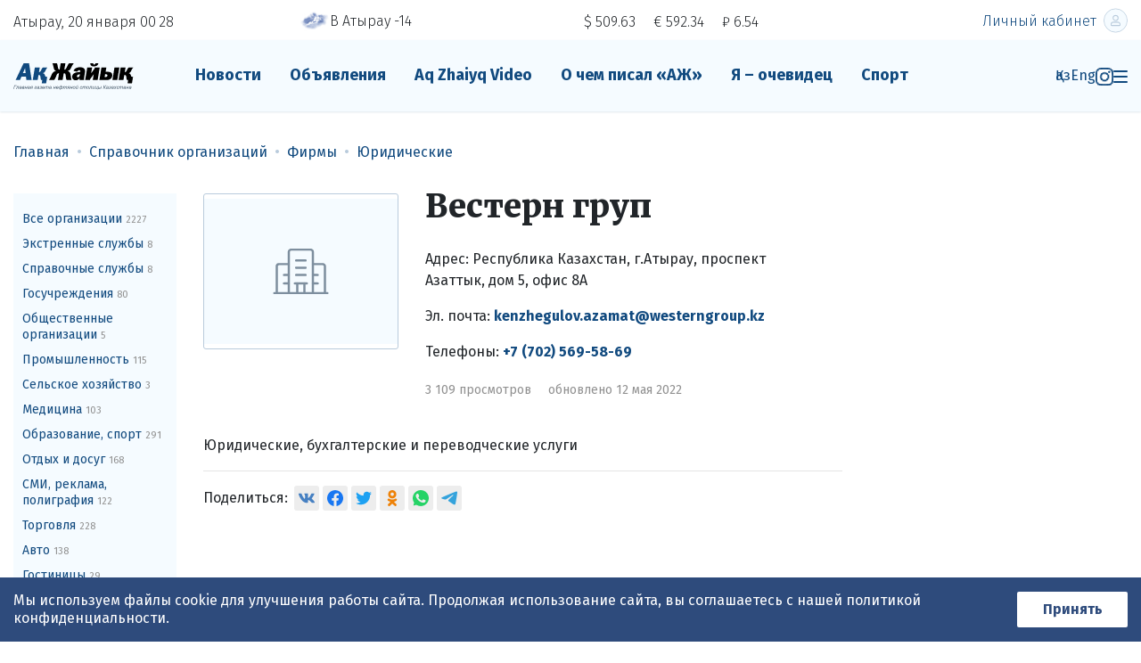

--- FILE ---
content_type: text/html; charset=utf-8;
request_url: https://azh.kz/enterprises/3/52/2503.html
body_size: 10115
content:
<!DOCTYPE html>
<html lang="ru" itemscope="itemscope" itemtype="http://schema.org/WebSite">
<head prefix="og: http://ogp.me/ns# fb: http://ogp.me/ns/fb# website: http://ogp.me/ns/website#">
    <meta charset="UTF-8">
    <meta http-equiv="X-UA-Compatible" content="IE=edge">
    <meta name="viewport" content="width=device-width, initial-scale=1">
    <meta name="robots" content="follow, index, max-snippet:-1, max-video-preview:-1, max-image-preview:large" />
    <meta name="theme-color" content="#F5FBFF"/>

    <link rel="icon" type="image/png" href="/favicon-96x96.png" sizes="96x96" />
    <link rel="icon" type="image/svg+xml" href="/favicon.svg" />
    <link rel="shortcut icon" href="/favicon.ico" />
    <link rel="apple-touch-icon" sizes="180x180" href="/apple-touch-icon.png" />
    <link rel="manifest" href="/site.webmanifest" />

    <title itemprop="name">Вестерн груп — справочник Атырау еженедельника &laquo;Ак жайык&raquo;</title>
    <meta property="og:title" content="Вестерн груп — справочник Атырау еженедельника &laquo;Ак жайык&raquo;">
<meta property="og:image" content="https://azh.kz/i/og-img.jpg">
<meta property="og:type" content="website">
<meta property="og:site_name" content="Ақ Жайық">




<meta name="description" content="">
<meta name="keywords" content="">

<meta itemprop="about" content="">
<meta name="google-site-verification" content="l1wSkPVjo45Cyee1hd8araTp4cDGwTtvNNOMxm3Munc">
<meta name="yandex-verification" content="cf7230ea21c76513">



<link rel="preconnect" href="https://fonts.googleapis.com">
<link rel="preconnect" href="https://fonts.gstatic.com" crossorigin>
<link rel="preconnect" href="https://favicon.yandex.net">
<link rel="preconnect" href="https://counter.yadro.ru">
<link rel="preconnect" href="https://k.cackle.me">
<link rel="preconnect" href="https://matchid.adfox.yandex.ru">
<link rel="preconnect" href="https://yandex.ru">
<link rel="dns-prefetch" href="https://yandex.ru">


<script async src="https://yandex.ru/ads/system/header-bidding.js" ></script>
<script>
    var adfoxBiddersMap = {"admixer": "1839388"};
    if (window.innerWidth < 720) {
        var adUnits = [
            {"code": "adfox_163653149683334518","codeType": "combo","sizes": [[320,50],[320,100]],"bids": [{"bidder": "admixer","params": {"placementId": "e9ec0272-173a-4323-b19a-a6bb029dc99e"}}]},
            {"code": "adfox_162252767185643042","codeType": "combo","sizes": [[300,250],[300,300]],"bids": [{"bidder": "admixer","params": {"placementId": "b563a704-35e0-4c36-a8d7-ecdd50e60208"}}]},
            {"code": "adfox_163772982230572393","codeType": "combo","sizes": [[300,250],[300,300]],"bids": [{"bidder": "admixer","params": {"placementId": "fd8541d2-2a3b-491e-ba33-4a4f9286656c"}}]}]
    }else{
        var adUnits=[
            {"code": "adfox_163653169071323329","codeType": "combo","sizes": [[240,400]],"bids": [{"bidder": "admixer","params": {"placementId": "bdb66cc7-b5fe-4a6a-96e2-918d8872f8b5"}}]},
            {"code": "adfox_16365319752487833","codeType": "combo","sizes": [[240,400]],"bids": [{"bidder": "admixer","params": {"placementId": "4a37ad67-a0c1-4f9e-9b7a-34256c42c4fd"}}]}]};
    var userTimeout = 1000;
    window.YaHeaderBiddingSettings = {biddersMap: adfoxBiddersMap,adUnits: adUnits,timeout: userTimeout};
</script>

<script src="https://yastatic.net/pcode/adfox/loader.js" crossorigin="anonymous"></script>

<script>window.yaContextCb = window.yaContextCb || []</script>


    <!-- Google tag (gtag.js) -->
    <!-- script async src="https://www.googletagmanager.com/gtag/js?id=G-J4WJWPX1DV"></script>
    <script> window.dataLayer = window.dataLayer || [];

        function gtag() {
            dataLayer.push(arguments);
        }

        gtag('js', new Date());
        gtag('config', 'G-J4WJWPX1DV');
    </script -->



<link rel="stylesheet" href="https://fonts.googleapis.com/css?family=Fira+Sans:300,400,400i,700,700i|Merriweather:400,400i,700,700i,900,900i&display=swap&subset=cyrillic-ext" media="print" onload="this.media='all'">

<noscript>
  <link rel="stylesheet" href="https://fonts.googleapis.com/css?family=Fira+Sans:300,400,400i,700,700i|Merriweather:400,400i,700,700i,900,900i&display=swap&subset=cyrillic-ext">
</noscript>



<!-- script async src="https://pagead2.googlesyndication.com/pagead/js/adsbygoogle.js?client=ca-pub-8273105971376106"
        crossorigin="anonymous"></script -->

    <link href="/build-2020/common.css?1753818705" rel="stylesheet">

<script>
requestIdleCallback(() => {
  var s = document.createElement('script');
  s.src = 'https://cdn.gravitec.net/storage/dc7cedb772ade7e4d85e61c8b4b5868d/client.js';
  document.body.appendChild(s);
});
</script>
    <!-- script src="https://cdn.gravitec.net/storage/dc7cedb772ade7e4d85e61c8b4b5868d/client.js" async></script -->

</head>
<body>

    <div class="d-block d-lg-none mt-2" style="height:50px;">
        <!--[Azh.kz] [Mobile] | Над шапкой-->
<div id="adfox_163653156402152272"></div>
<script>
    window.yaContextCb.push(()=>{
        Ya.adfoxCode.createAdaptive({
            ownerId: 396250,
            containerId: 'adfox_163653156402152272',
            params: {
                pp: 'cahm',
                ps: 'fnha',
                p2: 'hnqs'
            }
        }, ['phone'], {
            tabletWidth: 830,
            phoneWidth: 480,
            isAutoReloads: false
        })
    })
</script>    </div>

<div class="container-fluid my-3 mt-lg-2 mb-lg-1 d-none d-lg-block">
</div>
<div class="container-fluid my-3 mt-lg-2 mb-lg-1 d-none d-lg-block">


  <div class="row header-tools">
    <div class="col-8 col-lg-3 align-self-center order-0">
				Атырау, 20 января <span id="time">00:28</span>
      <script type="text/javascript">
          // $(function () {
              var hours = '00';
              var minutes = false;
              var counter = 0;

              // var time = $('#time, #nowTime');
              var time = document.querySelector('#time, #nowTime');
              window.setInterval(function () {
                      var date = new Date();
                      var mins = date.getMinutes();
                      mins = ('' + mins).length < 2 ? '0' + mins : '' + mins;

                      if (minutes == '59' && mins == '00') {
                          hours = ((1 * hours + 1) % 24);
                          if (hours < 10) {
                              hours = '0' + hours;
                          }
                          minutes = mins;
                      }

                      if (counter === 1) {
                          time.innerHTML = (hours + '<span>:</span>' + mins);
                          counter = 0;
                      } else {
                          time.innerHTML = (hours + '<span class="invisible">:</span>' + (('' + mins).length < 2 ? '0' + mins : mins));
                          counter = 1;
                      }
                  },
                  1000);
          // })
      </script>
    </div>
    <div class="col-5 col-lg-3 align-self-center text-right text-lg-left order-3 order-lg-1 header-mobile-row">
        <div class="weather">
        <img src="/build-2020/i/weather/day-dull.png"
         alt=" будет пасмурно" class="d-none d-lg-inline-block" style="height: 25px; width: 35px; margin-top: -2px;">В Атырау    -14    </div>
    </div>
    <div class="col-7 col-lg-3 align-self-center pr-0 order-2 order-lg-2 header-mobile-row">
      <div class="header-currency">$ 509.63</div><div class="header-currency">€ 592.34</div><div class="header-currency">₽ 6.54</div>    </div>
    <div class="col-4 col-lg-3 align-self-center order-1 order-lg-3 text-right">
		<a area-label="Profile" href="/my"><span class="d-none d-md-inline">Личный&nbsp;кабинет</span><svg class="header-avatar" width="36" height="36" viewBox="0 0 36 36" fill="none" xmlns="http://www.w3.org/2000/svg">
<circle cx="18" cy="18" r="17.5" fill="#F5FBFF" stroke="#B9CBDC"/>
<path d="M18.0002 18C15.9443 18 14.2643 16.3208 14.2643 14.2642C14.2643 12.2075 15.9443 10.5 18.0002 10.5C20.056 10.5 21.736 12.1792 21.736 14.2358C21.736 16.2925 20.056 18 18.0002 18ZM23.8335 25.5H12.1668C11.7085 25.5 11.3335 25.125 11.3335 24.6667V23.8333C11.3335 22 12.8335 20.5 14.6668 20.5H21.3335C23.1668 20.5 24.6668 22 24.6668 23.8333V24.6667C24.6668 25.125 24.2918 25.5 23.8335 25.5Z" stroke="#B9CBDC" stroke-width="1.4" stroke-linecap="round" stroke-linejoin="round"/>
</svg></a>    </div>
  </div>
</div>

<div class="header-menu">
    <div class="container-fluid position-relative">
        <nav class="row flex-nowrap justify-content-between align-items-baseline">
            <div class="header-menu__logo-col">
                                                    <a href="/ru"
                       title="На главную">
                        <img src="/build-2020/i/logo.svg?1" width="135" height="30" alt="Ак Жайык — еженедельник Атырау">                    </a>
                            </div>
            <div class="header-menu__menu-col d-none d-lg-block">
                <div class="main-nav-wrap">
                    <ul class="nav main-nav">
    <li class="nav-item">
                            <a class="nav-link main-nav__link" href="/ru/news">Новости</a>
            </li>
    <li class="nav-item">
        <a class="nav-link main-nav__link"
           href="/a/search">Объявления</a>
    </li>
    <li class="nav-item">
                            <a class="nav-link main-nav__link" href="/ru/news/svetskaya-hronika">Aq Zhaiyq Video</a>
            </li>

            <li class="nav-item">
                                        <a class="nav-link main-nav__link" href="/ru/news/o-chem-pisal-azh">О чем писал «АЖ»</a>
                    </li>
    
    <li class="nav-item">
        <a class="nav-link main-nav__link" href="/eyewitness">Я – очевидец</a>
    </li>

            <li class="nav-item">
                                        <a class="nav-link main-nav__link" style="display: inline-block; padding-right: .5rem;" href="/ru/news/sport">Спорт</a>
                    </li>
    </ul>
                </div>
            </div>
            <div class="header-menu__burger-col">
                
<a href="/kz">Қаз</a>
<a href="/en">Eng</a>
                <a target="_blank" class="header-inst-icon"  href="https://www.instagram.com/azh.news">
                    <img src="/build-2020/i/inst-icon.png" width="20" height="20">
                </a>
                <a aria-label="Menu" href="#"
                   onclick="$('.burger-menu').toggleClass('burger-menu_open'); return false;">
                    <img src="/build-2020/i/burger.svg" width="16" height="14" alt="">
                </a>
            </div>
        </nav>
		    <div class="burger-menu">
    <a href="#" aria-label="menu" class="burger-menu__close"
       onclick="$('.burger-menu').removeClass('burger-menu_open'); return false;"></a>

    <div class="row">
      <div class="col-12 col-md-6">
		              <a href="/my" class="burger-menu__login-btn">
				<svg width="20" height="20" viewBox="0 0 20 20" fill="none" xmlns="http://www.w3.org/2000/svg">
  <path d="M15.3033 4.6967C18.2322 7.62563 18.2322 12.3744 15.3033 15.3033C12.3744 18.2322 7.62562 18.2322 4.6967 15.3033C1.76777 12.3743 1.76777 7.62562 4.6967 4.6967C7.62563 1.76777 12.3744 1.76777 15.3033 4.6967" stroke="white" stroke-width="1.6" stroke-linecap="round" stroke-linejoin="round"/>
  <path d="M14.4224 16.0475C14.1024 14.5142 12.2541 13.3334 9.99989 13.3334C7.74573 13.3334 5.89739 14.5142 5.57739 16.0475" stroke="white" stroke-width="1.6" stroke-linecap="round" stroke-linejoin="round"/>
  <path d="M11.7678 6.56561C12.7441 7.54191 12.7441 9.12483 11.7678 10.1011C10.7915 11.0774 9.20854 11.0774 8.23223 10.1011C7.25592 9.12483 7.25592 7.54191 8.23223 6.56561C9.20854 5.5893 10.7915 5.5893 11.7678 6.56561Z" stroke="white" stroke-width="1.6" stroke-linecap="round" stroke-linejoin="round"/>
</svg>				Личный кабинет            </a>
		        </div>
      <div class="col-12 col-md-6">
        <a href="/a/new" class="burger-menu__new-ad">
          <svg width="20" height="20" viewBox="0 0 20 20" fill="none" xmlns="http://www.w3.org/2000/svg">
  <path d="M14.8908 5.10916C17.5919 7.81029 17.5919 12.1897 14.8908 14.8908C12.1896 17.5919 7.81023 17.5919 5.1091 14.8908C2.40797 12.1897 2.40797 7.81029 5.1091 5.10916C7.81023 2.40803 12.1896 2.40803 14.8908 5.10916Z" stroke="white" stroke-width="1.6" stroke-linecap="round" stroke-linejoin="round"/>
  <path d="M9.99976 7.69769V12.3022" stroke="white" stroke-width="1.6" stroke-linecap="round" stroke-linejoin="round"/>
  <path d="M12.302 9.99994H7.69751" stroke="white" stroke-width="1.6" stroke-linecap="round" stroke-linejoin="round"/>
</svg>          Подать объявление        </a>
      </div>
    </div>

    <hr class="d-none d-md-block"/>

    <nav class="row mt-5 mt-md-0">
      <div class="col-12 col-md-6">
        <h3 class="mt-2">
            <a href="/ru/news">Новости</a>
        </h3>
        <ul class="list-unstyled burger-menu__list">

                                            <li>
                    <a href="/ru/news/o-chem-pisal-azh">О чем писал «АЖ»</a>
                </li>
            
          <li>
            <a href="/ru/news/svetskaya-hronika">
				      Aq Zhaiyq Video            </a>
          </li>
          <li>
            <a href="/eyewitness">Я — очевидец</a>
          </li>
          <li>
            <a href="/ru/news/sport">Спорт</a>
          </li>
        </ul>
      </div>
      <div class="col-12 col-md-6">
        <h3 class="mt-2">
          <a href="/a/search">Все объявления</a>
        </h3>
        <ul class="list-unstyled burger-menu__list pl-3">
            <li>
                <a href="/a/search/cat/1">Недвижимость</a>
            </li>
            <li>
                <a href="/a/search/cat/2">Авторынок</a>
            </li>
            <li>
                <a href="/a/search/cat/42">Услуги</a>
            </li>
            <li>
                <a href="/a/search/cat/62">Разное</a>
            </li>
        </ul>

        <ul class="list-unstyled burger-menu__list mt-n3">
            <li>
                <a href="/enterprises">Справочник Атырау</a>
            </li>
        </ul>
      </div>
    </nav>
</div>
    </div>
</div>
<div class="mobile-menu-nav">
    <ul class="nav nav-main mobile-nav">
        <li class="nav-item">
            <a href="/ru/news" class="main-nav__link">Новости</a>
        </li>
        <li class="nav-item">
             <a href="/a/search" class="main-nav__link">Объявления</a>
        </li>
        <li class="nav-item sport-item">
            <a href="/ru/news/sport" class="main-nav__link">Спорт</a>
        </li>
        <li>
          <a href="https://www.instagram.com/azh.news" target="_blank">
            <img class="inst-logo" alt="Azh.kz Instagram" src="/build-2020/i/inst-icon.png">
          </a>
      </li>
    </ul>
</div>


<div class="container-fluid">
    <nav class="mt-4" aria-label="breadcrumb">
    <ol class="breadcrumb" itemtype="http://schema.org/BreadcrumbList" itemscope="">
                            <li class="breadcrumb-item"
                itemtype="http://schema.org/ListItem"
                itemscope=""
                itemprop="itemListElement">
                <a href="/ru"
                   itemprop="item">
                    <span itemprop="name">Главная</span>
                </a>
                <meta content="1" itemprop="position">
            </li>
                                <li class="breadcrumb-item"
                itemtype="http://schema.org/ListItem"
                itemscope=""
                itemprop="itemListElement">
                <a href="/enterprises"
                   itemprop="item">
                    <span itemprop="name">Справочник организаций</span>
                </a>
                <meta content="2" itemprop="position">
            </li>
                                <li class="breadcrumb-item"
                itemtype="http://schema.org/ListItem"
                itemscope=""
                itemprop="itemListElement">
                <a href="/enterprises/3"
                   itemprop="item">
                    <span itemprop="name">Фирмы</span>
                </a>
                <meta content="3" itemprop="position">
            </li>
                                <li class="breadcrumb-item"
                itemtype="http://schema.org/ListItem"
                itemscope=""
                itemprop="itemListElement">
                <a href="/enterprises/3/52"
                   itemprop="item">
                    <span itemprop="name">Юридические </span>
                </a>
                <meta content="4" itemprop="position">
            </li>
                        </ol>
</nav>
    <div class="row mt-4 mb-3 mb-lg-5">
        <div class="col-md-3 col-lg-2 d-none d-md-inline-block">
            <nav class="nav-tree">
    <div class="nav-tree__wrapper"><a href="/enterprises" class="nav-tree__item">Все организации <span class="nav-tree__item-count">2227</span></a><a href="/enterprises/25" class="nav-tree__item">Экстренные службы <span class="nav-tree__item-count">8</span></a><a href="/enterprises/helpers" class="nav-tree__item">Справочные службы <span class="nav-tree__item-count">8</span></a><a href="/enterprises/1" class="nav-tree__item">Госучреждения <span class="nav-tree__item-count">80</span></a><a href="/enterprises/61" class="nav-tree__item">Общественные организации <span class="nav-tree__item-count">5</span></a><a href="/enterprises/6" class="nav-tree__item">Промышленность <span class="nav-tree__item-count">115</span></a><a href="/enterprises/65" class="nav-tree__item">Сельское хозяйство <span class="nav-tree__item-count">3</span></a><a href="/enterprises/2" class="nav-tree__item">Медицина <span class="nav-tree__item-count">103</span></a><a href="/enterprises/4" class="nav-tree__item">Образование, спорт <span class="nav-tree__item-count">291</span></a><a href="/enterprises/5" class="nav-tree__item">Отдых и досуг <span class="nav-tree__item-count">168</span></a><a href="/enterprises/7" class="nav-tree__item">СМИ, реклама, полиграфия <span class="nav-tree__item-count">122</span></a><a href="/enterprises/8" class="nav-tree__item">Торговля <span class="nav-tree__item-count">228</span></a><a href="/enterprises/9" class="nav-tree__item">Авто <span class="nav-tree__item-count">138</span></a><a href="/enterprises/48" class="nav-tree__item">Гостиницы <span class="nav-tree__item-count">29</span></a><a href="/enterprises/49" class="nav-tree__item">Службы такси <span class="nav-tree__item-count">48</span></a><a href="/enterprises/75" class="nav-tree__item">Авиа-, ж/д кассы <span class="nav-tree__item-count">9</span></a><a href="/enterprises/10" class="nav-tree__item">Финансы <span class="nav-tree__item-count">50</span></a><a href="/enterprises/3" class="nav-tree__item">Фирмы <span class="nav-tree__item-count">667</span></a><div class="nav-tree__wrapper"><a href="/enterprises/3/59" class="nav-tree__item">Охранные <span class="nav-tree__item-count">47</span></a><a href="/enterprises/3/50" class="nav-tree__item">Транспортные <span class="nav-tree__item-count">60</span></a><a href="/enterprises/3/51" class="nav-tree__item">Финансовые <span class="nav-tree__item-count">32</span></a><a href="/enterprises/3/52" class="nav-tree__item nav-tree__item_active-as-link">Юридические <span class="nav-tree__item-count">47</span></a><a href="/enterprises/3/53" class="nav-tree__item">Агентства недвижимости <span class="nav-tree__item-count">41</span></a><a href="/enterprises/3/66" class="nav-tree__item">Кадровые агентства <span class="nav-tree__item-count">12</span></a><a href="/enterprises/3/62" class="nav-tree__item">Химчистки, прачечные <span class="nav-tree__item-count">15</span></a><a href="/enterprises/3/54" class="nav-tree__item">Бытовые <span class="nav-tree__item-count">17</span></a><a href="/enterprises/3/55" class="nav-tree__item">Строительные <span class="nav-tree__item-count">213</span></a><a href="/enterprises/3/64" class="nav-tree__item">Благоустройство <span class="nav-tree__item-count">6</span></a><a href="/enterprises/3/56" class="nav-tree__item">Мастерские <span class="nav-tree__item-count">10</span></a><a href="/enterprises/3/57" class="nav-tree__item">Компьютерные <span class="nav-tree__item-count">104</span></a><a href="/enterprises/3/58" class="nav-tree__item">Кулинарные <span class="nav-tree__item-count">7</span></a><a href="/enterprises/3/60" class="nav-tree__item">Переводческие <span class="nav-tree__item-count">42</span></a></div><a href="/enterprises/others" class="nav-tree__item">Другие <span class="nav-tree__item-count">152</span></a><a href="/enterprises/67" class="nav-tree__item">Районы <span class="nav-tree__item-count">3</span></a></div></nav>
        </div>
        <div class="col-md-9 col-lg-7">
            <article class="organization">
                <div class="row">
                    <div class="col-lg-4">
                        <div class="organization__picture-wrapper">
                                                            <div class="organization__no-picture-size-wrapper">
                                    <div class="organization__no-picture-wrapper">
                                        <div class="organization__no-picture-blk">
                                            <svg fill="none" viewBox="0 0 80 80" xmlns="http://www.w3.org/2000/svg">
                                                <path d="m56.667 70v-56.667c0-1.84-1.4933-3.3333-3.3333-3.3333h-26.667c-1.84 0-3.3333 1.4933-3.3333 3.3333v56.667"
                                                      stroke="#7D8E9E" stroke-linecap="round" stroke-linejoin="round"
                                                      stroke-width="3"/>
                                                <path d="m23.334 30h-13.333c-1.84 0-3.3333 1.4933-3.3333 3.3333v36.667"
                                                      stroke="#7D8E9E" stroke-linecap="round" stroke-linejoin="round"
                                                      stroke-width="3"/>
                                                <path d="m73.334 70v-36.667c0-1.84-1.4934-3.3333-3.3334-3.3333h-13.333"
                                                      stroke="#7D8E9E" stroke-linecap="round" stroke-linejoin="round"
                                                      stroke-width="3"/>
                                                <path d="m31.667 56.667h16.667" stroke="#7D8E9E" stroke-linecap="round"
                                                      stroke-linejoin="round" stroke-width="3"/>
                                                <path d="M45.001 56.6666V70" stroke="#7D8E9E" stroke-linecap="round"
                                                      stroke-linejoin="round" stroke-width="3"/>
                                                <path d="m35.001 70v-13.333" stroke="#7D8E9E" stroke-linecap="round"
                                                      stroke-linejoin="round" stroke-width="3"/>
                                                <path d="m33.334 35h13.333" stroke="#7D8E9E" stroke-linecap="round"
                                                      stroke-linejoin="round" stroke-width="3"/>
                                                <path d="m33.334 45h13.333" stroke="#7D8E9E" stroke-linecap="round"
                                                      stroke-linejoin="round" stroke-width="3"/>
                                                <path d="m33.334 25h13.333" stroke="#7D8E9E" stroke-linecap="round"
                                                      stroke-linejoin="round" stroke-width="3"/>
                                                <path d="m16.667 45h6.6667" stroke="#7D8E9E" stroke-linecap="round"
                                                      stroke-linejoin="round" stroke-width="3"/>
                                                <path d="m16.667 56.667h6.6667" stroke="#7D8E9E" stroke-linecap="round"
                                                      stroke-linejoin="round" stroke-width="3"/>
                                                <path d="m56.667 45h6.6667" stroke="#7D8E9E" stroke-linecap="round"
                                                      stroke-linejoin="round" stroke-width="3"/>
                                                <path d="m56.667 56.667h6.6667" stroke="#7D8E9E" stroke-linecap="round"
                                                      stroke-linejoin="round" stroke-width="3"/>
                                                <path d="m76.667 70h-73.333" stroke="#7D8E9E" stroke-linecap="round"
                                                      stroke-linejoin="round" stroke-width="3"/>
                                            </svg>
                                        </div>
                                    </div>
                                </div>
                                                    </div>
                    </div>
                    <div class="col-lg-7">
                        <div class="organization__primary-data">
                            <h1 class="organization__title">
                                Вестерн груп                            </h1>

                                                            <p class="organization__address">
                                    <span class="organization__address-title">Адрес:</span>
                                    <span class="organization__address-value">Республика Казахстан, г.Атырау, проспект Азаттык, дом 5, офис 8А</span>
                                </p>
                            
                                                            <p class="organization__email">
                                    <span class="organization__email-title">Эл. почта:</span>
                                    <a href="mailto:kenzhegulov.azamat@westerngroup.kz"
                                       class="organization__email-value"
                                       target="_blank">kenzhegulov.azamat@westerngroup.kz</a>
                                </p>
                            
                            
                                                                                            <p class="organization__phones">
                                    <span class="organization__phones-title">Телефоны:</span>
                                    <span class="organization__phones-value"><a href="tel:87025695869">+7 (702) 569-58-69</a></span>
                                </p>
                            
                            <div class="organization__meta">
                                <span class="organization__views">3 109 просмотров</span>
                                
                                <span class="organization__updated-date">
                             обновлено 12 мая 2022                        </span>
                            </div>
                        </div>
                    </div>
                </div>
                                                <div class="organization__text user-content">
                    <div>
	Юридические, бухгалтерские и переводческие услуги</div>
                </div>
            </article>
            <div class="mt-3">
                <hr class="mb-3">
                <div class="share">
                    <div class="share__title">Поделиться:</div>
                    <div class="share__content likely likely-md">
    <div class="vkontakte"></div>
    <div class="facebook"></div>
    <div class="twitter"></div>
    <div class="odnoklassniki"></div>
    <div class="whatsapp"></div>
    <div class="telegram"></div>
</div>                </div>
            </div>
        </div>
        <div class="col-md-12 col-lg-3 mt-5 mt-lg-0">
            <!--[Azh.kz] [Desktop] | Главная | 240x400 | RightSidebar 1-->
<div id="adfox_163653169071323329"></div>
<script>
    window.yaContextCb.push(()=>{
        Ya.adfoxCode.createAdaptive({
            ownerId: 264109,
            containerId: 'adfox_163653169071323329',
            params: {
                pp: 'g',
                ps: 'degw',
                p2: 'ghna'
            }
        }, ['desktop', 'tablet'], {
            tabletWidth: 830,
            phoneWidth: 480,
            isAutoReloads: false
        })
    })
</script>        </div>
    </div>
</div>
<footer>
    <div class="container-fluid">
        <div class="row">
            <div class="col-12 col-lg-3 mb-4 mb-lg-0">
                ©&nbsp;Интернет-издание «Ак Жайык».<br>
                Основано в Атырау в марте 1991 года.<br>
                Основатель <strong>Абдильда Мукашев</strong>.                <p class="mt-3">
                    Использование материалов сайта "Ак Жайык" в любых целях без письменного согласования и разрешения запрещено, за исключением случаев, прямо предусмотренных Законом Республики Казахстан «Об авторском праве и смежных правах» от 10.06.1996 года № 6-1.                </p>
            </div>
            <div class="col-12 col-lg-3 mb-4 mb-lg-0">
                                <ul class="list-unstyled">
                    <li class="mb-1">
                        <a href="/content/money">Рекламодателям</a>
                    </li>
                    <li class="mb-1">
                        <a href="/content/contacts">Адреса и&nbsp;телефоны</a>
                    </li>
                    <li class="mb-1">
                        <a href="/content/oferta">Пользовательское соглашение</a>
                    </li>
                    <li>
                        <a href="/content/politics">Политика конфиденциальности</a>
                    </li>
                </ul>

                
                                    <a href="/kz" class="mr-2"><i class="flag flag-KZ mr-1"></i>Қазақша</a>
                
                                    <a href="/en"><i class="flag flag-GB mr-1"></i>English</a>
                            </div>
            <div class="col-12 col-lg-3 mb-4 mb-lg-0">
                <div class="mb-3">
    <!-- Yandex.Metrika counter -->
    <script type="text/javascript">
        (function (m, e, t, r, i, k, a) {
            m[i] = m[i] || function () {
                (m[i].a = m[i].a || []).push(arguments)
            };
            m[i].l = 1 * new Date();
            k = e.createElement(t), a = e.getElementsByTagName(t)[0], k.async = 1, k.src = r, a.parentNode.insertBefore(k, a)
        })
        (window, document, "script", "https://mc.yandex.ru/metrika/tag.js", "ym");

        ym(56384818, "init", {
            clickmap: true,
            trackLinks: true,
            accurateTrackBounce: true,
            webvisor: true,
            ecommerce: "dataLayer"
        });
    </script>
    <noscript>
        <div><img src="https://mc.yandex.ru/watch/56384818" style="position:absolute; left:-9999px;" alt=""/></div>
    </noscript>
    <!-- /Yandex.Metrika counter -->

    <!-- ZERO.kz -->
    <span id="_zero_70976">
<noscript>
<a href="http://zero.kz/?s=70976" target="_blank">
<img src="http://c.zero.kz/z.png?u=70976" width="88" height="31" alt="ZERO.kz"/>
</a>
</noscript>
</span>


    <script type="text/javascript">
        var _zero_kz_ = _zero_kz_ || [];
        _zero_kz_.push(["id", 70976]);
        _zero_kz_.push(["type", 1]);

        (function () {
            var a = document.getElementsByTagName("script")[0],
                s = document.createElement("script");
            s.type = "text/javascript";
            s.async = true;
            s.src = (document.location.protocol == "https:" ? "https:" : "http:") + "//c.zero.kz/z.js";
            a.parentNode.insertBefore(s, a);
        })();
    </script>
    <!-- End ZERO.kz -->

    <!--LiveInternet counter-->
    <script type="text/javascript">
        document.write("<a aria-label='LI' href='//www.liveinternet.ru/click' " +
            "target=_blank><img src='//counter.yadro.ru/hit?t11.6;r" +
            escape(document.referrer) + ((typeof (screen) == "undefined") ? "" :
                ";s" + screen.width + "*" + screen.height + "*" + (screen.colorDepth ?
                screen.colorDepth : screen.pixelDepth)) + ";u" + escape(document.URL) +
            ";h" + escape(document.title.substring(0, 150)) + ";" + Math.random() +
            "' alt='' title='LiveInternet: показано число просмотров за 24" +
            " часа, посетителей за 24 часа и за сегодня' " +
            "border='0' width='88' height='31'><\/a>")
    </script><!--/LiveInternet-->

</div>
                <p>
                    Прогноз погоды по&nbsp;данным <a href="http://gismeteo.kz" style="color:#062440;text-decoration: underline;" target="_blank">gismeteo.kz</a>                </p>
                                <p>
                    Принимаем карты<br>
                    <img src="/build-2020/i/visa-mc.png" width="140" height="42" alt="Оплата" class="footer__pay-card">
                </p>
            </div>
            <div class="col-12 col-lg-3">
                          </div>
        </div>
    </div>
            <div class="d-block d-lg-none">
            <div style='width: 100%; position: fixed; bottom: 0; left: 0; display: flex; justify-content: center; z-index: 999999;' id='closing'>
    <div style='box-shadow: rgba(17, 58, 102, 0.45) 0px 4px 6px 3px; position: relative;'>
        <!--[Azh.kz] [Mobile] | Bannerline-->
        <div id="adfox_163653149683334518"></div>
        <script>
            window.yaContextCb.push(()=>{
                Ya.adfoxCode.createAdaptive({
                    ownerId: 396250,
                    containerId: 'adfox_163653149683334518',
                    params: {
                        pp: 'cahp',
                        ps: 'fnha',
                        p2: 'hnqs'
                    }
                }, ['phone'], {
                    tabletWidth: 830,
                    phoneWidth: 480,
                    isAutoReloads: false
                })
            })
        </script>
        <span id='close' style='background: #fff; width: 21px; line-height: 21px; border-radius: 5px; border: 1px solid grey; color: #000; display: inline-block; text-align: center; position: absolute; top: -10px; right: -5px; z-index: 999999;'>×</span>
    </div>
</div>
<script>
    const websitebody = document.querySelector('body');
    websitebody.addEventListener('click', event => {
        if (event.target.id === 'close') {
            setTimeout(document.getElementById('closing').style.display = 'none', 500);
        }
    })
</script>        </div>
    </footer>
<div class="cookie-policy">
    <div class="cookie-policy__wrapper ">
        <div class="cookie-policy__text">
            Мы используем файлы cookie для улучшения работы сайта. Продолжая использование сайта, вы соглашаетесь с нашей <a href="https://azh.kz/content/politics" style="color: white">политикой конфиденциальности</a>.        </div>
        <div class="cookie-policy__button-wrapper">
            <button type="button" class="cookie-policy__button">Принять</button>
        </div>
    </div>
</div>
<script>
    document.addEventListener('DOMContentLoaded', function () {
        if (localStorage.getItem('cookie-policy')) {
            return;
        }

        const block = document.querySelector('.cookie-policy');
        const button = document.querySelector('.cookie-policy__button');
        if (!block || !button) {
            return;
        }

        block.style.display = 'block';

        button.addEventListener('click', function (event) {
            event.preventDefault();
            localStorage.setItem('cookie-policy', 'true');
            block.style.display = 'none';
        });
    });
</script>
<script type="text/javascript" src="/build-2020/common.js?1752002628"></script>
<script type="text/javascript">
    cackle_widget = window.cackle_widget || [];
    cackle_widget.push({
        widget: 'CommentCount',
        id: 72782,
        no: ' ',
        one: '1 комментарий',
        lang: 'ru'
    });
    
    (function () {
        var mc = document.createElement('script');
        mc.type = 'text/javascript';
        mc.async = true;
        mc.src = ('https:' == document.location.protocol ? 'https' : 'http') + '://cackle.me/widget.js';
        var s = document.getElementsByTagName('script')[0];
        s.parentNode.insertBefore(mc, s.nextSibling);

    })();

    setTimeout(function() {
        $('.mc-attach-cnt,.mc-comment-vote').remove();

    }, 1000);

	
</script>
<script type="application/ld+json">
    {
        "@context": "http://schema.org",
        "@id": "https://azh.kz#organization",
        "@type": "Organization",
        "name": "Ақ Жайық",
        "url": "https://azh.kz/",
        "logo": "https://azh.kz/i/og-img.jpg",
        "contactPoint": [
            {
                "@type": "ContactPoint",
                "telephone": "+7-7122-272-573",
                "email": "support@azh.kz",
                "contactType": "technical support",
                "areaServed": [
                    "KZ"
                ]
            },
            {
                "@type": "ContactPoint",
                "telephone": "+7-701-777-8331",
                "contactType": "sales",
                "areaServed": [
                    "KZ"
                ]
            }
        ],
        "sameAs": [
            "https://www.facebook.com/profile.php?id=100011210858808",
            "https://vk.com/ak_zhayik",
            "https://www.instagram.com/azh.news/",
            "https://ok.ru/profile/538003538037",
            "https://twitter.com/AkZhaiyk",
            "https://my.mail.ru/mail/ak-zhaiyk/"
        ]
    }
</script>
<script>
window.addEventListener('load', function () {
  const iframe = document.querySelector('iframe[id^="easyXDM_default"][id$="_provider"]');
  if (iframe) {
    iframe.setAttribute('title', '');
    iframe.setAttribute('aria-hidden', 'true');
  }
});
</script>

</body>
</html>


--- FILE ---
content_type: image/svg+xml
request_url: https://azh.kz/build-2020/i/logo.svg?1
body_size: 30338
content:
<svg width="214" height="48" xmlns="http://www.w3.org/2000/svg"><g fill="none" fill-rule="evenodd"><path d="M179.81 7.639l-3.688 22.478h8.693l3.688-22.478h-8.693zm10.976 0h8.693l-1.317 8.122h.614c.374-.007.71-.102 1.017-.293a3.34 3.34 0 0 0 .82-.731c.249-.3.461-.622.651-.959.19-.336.359-.659.497-.958.41-.849.747-1.544 1.01-2.093.264-.541.512-.987.746-1.331.286-.44.578-.798.871-1.076.293-.285.578-.512.842-.68h7.946c-.403.439-.71.79-.929 1.046a6.28 6.28 0 0 0-.527.688 7.132 7.132 0 0 0-.432.724c-.32.598-.624 1.203-.915 1.815a62.84 62.84 0 0 1-.863 1.726c-.254.506-.54.994-.856 1.464a6.235 6.235 0 0 1-1.478 1.638c-.585.454-1.317.769-2.21.952.227.051.498.146.827.278.322.139.666.33 1.024.585.359.249.703.578 1.032.98.329.403.62.898.849 1.493.196.51.329 1.032.457 1.55.223.907.433 1.655 2.312 1.655h1.358L210.893 36h-7.815l.966-5.883h-1.843a1.623 1.623 0 0 1-.381-.431c-.124-.198-.241-.49-.351-.893-.11-.396-.22-.952-.322-1.66-.11-.813-.205-1.494-.271-2.035-.065-.55-.139-1.01-.205-1.39a5.939 5.939 0 0 0-.27-1.01c-.183-.446-.395-.776-.651-.995a1.893 1.893 0 0 0-.791-.417 3.37 3.37 0 0 0-.797-.08h-.922l-1.449 8.912h-8.692l3.687-22.48v.001zM99.513 0c-.3.161-.592.38-.878.644-.292.264-.6.644-.936 1.142a22.16 22.16 0 0 0-1.193 2.056A84.212 84.212 0 0 0 94.86 7.2c-.403.87-.82 1.625-1.244 2.268-.417.637-.87 1.135-1.361 1.478a2.72 2.72 0 0 1-1.654.512L92.533 0h-8.341L82.26 11.458c-.549-.08-.988-.212-1.317-.395a2.041 2.041 0 0 1-.79-.746c-.198-.33-.374-.754-.527-1.273a15.516 15.516 0 0 1-.315-1.288c-.08-.41-.154-.82-.22-1.236a83.283 83.283 0 0 0-.226-1.368 32.86 32.86 0 0 0-.337-1.684c-.161-.753-.322-1.353-.49-1.807-.161-.453-.337-.805-.513-1.053A2.714 2.714 0 0 0 76.947 0h-7.551c.285.592.52 1.148.702 1.66.176.512.322.995.44 1.464.124.468.241.929.35 1.397.22.907.381 1.632.506 2.166.117.527.212.937.278 1.229.066.292.124.541.183.732.087.358.22.79.395 1.28.175.498.402.995.673 1.493.27.497.585.936.95 1.31.199.204.44.402.74.6.3.197.666.358 1.105.497v.176c-1.325.19-2.444.556-3.366 1.09a8.088 8.088 0 0 0-2.37 2.049c-.652.827-1.223 1.785-1.728 2.875-.24.506-.464 1.018-.673 1.537-.212.52-.424 1.031-.644 1.537-.219.505-.439 1.01-.666 1.514-.22.505-.453 1.01-.695 1.515-.249.52-.49 1.002-.731 1.448-.242.44-.498.864-.761 1.274-.264.417-.556.841-.879 1.273h9c.315-.264.637-.6.959-.995.322-.395.666-.9 1.017-1.522.351-.622.739-1.405 1.149-2.341.41-.937.863-2.086 1.353-3.44.19-.563.417-1.104.673-1.638a4.13 4.13 0 0 1 1.04-1.347c.33-.27.706-.479 1.111-.614.425-.147.857-.22 1.303-.22h.395L79.23 30.117h8.34L89.547 18h.483c.38 0 .761.073 1.134.22.366.146.68.35.93.614.233.249.424.608.577 1.076.154.468.286 1.105.396 1.917.117.812.226 1.859.343 3.154.088.973.206 1.77.344 2.407.14.637.286 1.142.44 1.515.153.366.3.644.431.834.14.183.242.307.322.38h8.648a9.444 9.444 0 0 1-.54-1.383 12.59 12.59 0 0 1-.33-1.434c-.1-.593-.185-1.188-.256-1.785-.088-.68-.198-1.485-.322-2.422a63.368 63.368 0 0 0-.417-2.817c-.14-.839-.36-1.662-.659-2.458a5.912 5.912 0 0 0-1.207-1.969 6.035 6.035 0 0 0-1.514-1.134 8.927 8.927 0 0 0-1.779-.71v-.175a7.396 7.396 0 0 0 2.188-.783 6.29 6.29 0 0 0 1.72-1.412c.22-.256.453-.556.68-.908.234-.344.454-.695.659-1.039.197-.35.373-.651.505-.907.124-.242.3-.593.534-1.061.227-.469.483-.988.761-1.552.278-.563.556-1.112.827-1.646.278-.534.519-.988.731-1.36.352-.623.681-1.142.981-1.552.3-.41.563-.74.805-.995.2-.215.41-.42.628-.615h-8.077zm31.829 7.639l-3.687 22.478h8.693l.263-1.757 4.785-6.54c.278-.374.505-.696.681-.952.183-.263.337-.497.468-.717.132-.212.264-.432.388-.659-.095.498-.168.893-.22 1.178-.051.293-.088.505-.11.659a6.78 6.78 0 0 0-.043.337c0 .08-.015.16-.022.24l-1.361 8.211h8.692l3.688-22.478h-8.693l-.307 1.58-4.741 6.63c-.147.198-.256.344-.329.446-.066.095-.139.198-.212.307-.074.11-.191.279-.344.513-.154.234-.381.585-.696 1.06.147-.629.249-1.133.301-1.521.058-.38.102-.68.138-.893l1.361-8.122h-8.693zM136.917 0a4.99 4.99 0 0 0 .045 1.62c.104.5.26.94.467 1.329.214.389.441.72.693.978.272.292.616.564 1.031.823.421.26.939.467 1.555.636.616.162 1.348.246 2.196.252.798-.004 1.594-.08 2.379-.227.577-.11 1.179-.279 1.808-.512a7.004 7.004 0 0 0 1.762-.972 6.614 6.614 0 0 0 1.809-2.229c.252-.499.44-1.063.563-1.698h-5.443c-.019.22-.065.467-.142.74a2.93 2.93 0 0 1-.325.738c-.171.282-.418.51-.712.66-.279.13-.59.195-.921.195a1.757 1.757 0 0 1-.583-.09 1.377 1.377 0 0 1-.583-.415 1.721 1.721 0 0 1-.298-.564 2.79 2.79 0 0 1-.136-.655 2.37 2.37 0 0 1 .006-.609h-5.171z" fill="#000" fill-rule="nonzero"/><path d="M164.049 15.377h4.39c.505-.008 1.039.021 1.61.08a9.192 9.192 0 0 1 1.727.351 6.804 6.804 0 0 1 1.668.754c.651.417 1.156.9 1.508 1.441.351.55.592 1.112.717 1.69.131.586.197 1.135.19 1.654.007.315-.022.746-.095 1.288-.074.541-.22 1.142-.439 1.8a8.185 8.185 0 0 1-1.025 1.99c-.453.673-1.061 1.288-1.822 1.859-.782.564-1.551.958-2.319 1.207a9.64 9.64 0 0 1-2.166.439 20.42 20.42 0 0 1-1.792.066h-13.215l3.644-22.478h8.692l-1.273 7.859zm-.922 4.39l-.79 4.873h1.668c.337.007.688-.03 1.068-.11.374-.08.754-.249 1.127-.505a2.54 2.54 0 0 0 .791-.958c.175-.38.263-.82.263-1.325a2.467 2.467 0 0 0-.117-.79c-.095-.3-.285-.564-.585-.79a1.922 1.922 0 0 0-.586-.256 3.903 3.903 0 0 0-.6-.117 5.69 5.69 0 0 0-.439-.022h-1.8z" fill="#000"/><path d="M107.108 13.566c.17-.48.378-.944.622-1.39.279-.505.666-1.032 1.157-1.574.49-.534 1.126-1.053 1.909-1.558.841-.52 1.705-.915 2.59-1.178a14.58 14.58 0 0 1 2.62-.541 21.341 21.341 0 0 1 2.385-.125c1.083.008 2.013.066 2.795.198.783.124 1.442.285 1.983.482.534.206.98.41 1.325.637.482.271.943.659 1.397 1.149.453.49.827 1.112 1.127 1.858.3.747.453 1.647.46 2.7 0 .3-.029.659-.073 1.069-.044.417-.102.826-.161 1.236-.058.417-.117.776-.16 1.076l-.483 2.941c-.191 1.135-.344 2.137-.483 3.015a41.918 41.918 0 0 0-.3 2.4c-.07.69-.103 1.384-.102 2.078.007.673.051 1.361.138 2.078h-8.253a15.253 15.253 0 0 1-.095-1.749c.007-.6.051-1.214.139-1.851-.541.915-1.127 1.647-1.756 2.188-.622.541-1.251.951-1.881 1.215a7.787 7.787 0 0 1-1.777.526 9.08 9.08 0 0 1-1.435.11c-1.002 0-1.865-.146-2.59-.446a5.233 5.233 0 0 1-1.931-1.397 6.446 6.446 0 0 1-1.193-1.99c-.308-.776-.469-1.654-.476-2.62 0-.617.076-1.232.227-1.83.126-.514.315-1.01.563-1.477.227-.433.476-.805.747-1.127.373-.44.775-.82 1.222-1.15a9.102 9.102 0 0 1 1.375-.848c.476-.234.937-.431 1.398-.593.797-.292 1.69-.54 2.663-.738a38.34 38.34 0 0 1 3.044-.484 52.62 52.62 0 0 1 3.073-.27c.015-.066.044-.19.08-.38.03-.184.066-.381.095-.593.03-.205.044-.38.044-.52-.007-.512-.19-.907-.563-1.192-.373-.286-.9-.432-1.588-.432-.424 0-.798.066-1.119.176a3.208 3.208 0 0 0-.82.431c-.21.153-.399.333-.563.534-.088.125-.191.271-.308.454-.109.183-.219.366-.322.556a5.3 5.3 0 0 0-.248.482l-6.498-1.536zm10.727 9.022c.257-.732.432-1.69.513-2.876-.447 0-.908.037-1.391.125-.483.08-.966.204-1.434.38-.468.175-.9.402-1.302.68-.21.137-.4.302-.564.49-.209.228-.377.49-.497.776-.139.315-.206.681-.213 1.105.008.395.095.74.279 1.025.175.292.409.512.702.673.293.153.607.234.951.234.293.007.622-.052.981-.183.358-.132.717-.388 1.068-.768.351-.373.651-.93.907-1.661z" fill="#D8D8D8"/><path d="M38.17 7.639l-3.688 22.478h8.693l1.449-8.913h.922c.256-.007.52.022.797.081.278.066.542.205.79.417.257.22.469.549.652.995.11.3.205.637.27 1.01.066.38.14.84.205 1.39.066.541.161 1.222.271 2.034.103.71.213 1.266.322 1.66.11.403.227.696.351.894.124.19.249.336.38.431h1.845L50.463 36h7.814l1.932-11.766h-1.358c-1.879 0-2.088-.748-2.312-1.655-.128-.518-.26-1.04-.457-1.55a5.407 5.407 0 0 0-.849-1.492 5.174 5.174 0 0 0-1.031-.98 5.585 5.585 0 0 0-1.024-.586c-.33-.132-.6-.227-.827-.278.892-.183 1.624-.498 2.21-.951a6.224 6.224 0 0 0 1.477-1.64c.293-.43.579-.914.857-1.462.285-.55.57-1.12.863-1.727.29-.612.595-1.217.915-1.815.264-.506.585-.98.958-1.412.22-.256.527-.607.93-1.046h-7.947a5.398 5.398 0 0 0-.842.68c-.33.324-.623.685-.87 1.076-.234.344-.483.79-.747 1.331-.263.55-.6 1.244-1.01 2.093-.139.3-.307.622-.497.958a6.51 6.51 0 0 1-.651.959c-.242.3-.52.541-.82.731-.307.19-.644.286-1.016.293h-.615l1.317-8.122H38.17zM16.95 17.65l3.864-8.78 1.054 8.78H16.95zM18.137.003L4 30.12h7.639l2.766-5.97h8.034l.702 5.97h9.395L27.883.002h-9.747l.001.001z" fill="#114A7F" fill-rule="nonzero"/><path d="M113.606 15.102l-6.498-1.536c.17-.48.378-.944.622-1.39.279-.505.666-1.032 1.157-1.574.49-.534 1.126-1.053 1.909-1.558.841-.52 1.705-.915 2.59-1.178a14.58 14.58 0 0 1 2.62-.541 21.341 21.341 0 0 1 2.385-.125c1.083.008 2.013.066 2.795.198.783.124 1.442.285 1.983.482.534.206.98.41 1.325.637.482.271.943.659 1.397 1.149.453.49.827 1.112 1.127 1.858.3.747.453 1.647.46 2.7 0 .3-.029.659-.073 1.069-.044.417-.102.826-.161 1.236-.058.417-.117.776-.16 1.076l-.483 2.941c-.191 1.135-.344 2.137-.483 3.015a41.918 41.918 0 0 0-.3 2.4c-.07.69-.103 1.384-.102 2.078.007.673.051 1.361.138 2.078h-8.253a15.253 15.253 0 0 1-.095-1.749c.007-.6.051-1.214.139-1.851-.541.915-1.127 1.647-1.756 2.188-.622.541-1.251.951-1.881 1.215a7.787 7.787 0 0 1-1.777.526 9.08 9.08 0 0 1-1.435.11c-1.002 0-1.865-.146-2.59-.446a5.233 5.233 0 0 1-1.931-1.397 6.446 6.446 0 0 1-1.193-1.99c-.308-.776-.469-1.654-.476-2.62 0-.617.076-1.232.227-1.83.126-.514.315-1.01.563-1.477.227-.433.476-.805.747-1.127.373-.44.775-.82 1.222-1.15a9.102 9.102 0 0 1 1.375-.848c.476-.234.937-.431 1.398-.593.797-.292 1.69-.54 2.663-.738a38.34 38.34 0 0 1 3.044-.484 52.62 52.62 0 0 1 3.073-.27c.015-.066.044-.19.08-.38.03-.184.066-.381.095-.593.03-.205.044-.38.044-.52-.007-.512-.19-.907-.563-1.192-.373-.286-.9-.432-1.588-.432-.424 0-.798.066-1.119.176a3.208 3.208 0 0 0-.82.431c-.21.153-.399.333-.563.534-.088.125-.191.271-.308.454-.109.183-.219.366-.322.556a5.3 5.3 0 0 0-.248.482zm4.742 4.61c-.447 0-.908.037-1.391.125-.483.08-.966.204-1.434.38-.468.175-.9.402-1.302.68-.21.137-.4.302-.564.49-.209.228-.377.49-.497.776-.139.315-.206.681-.213 1.105.008.395.095.74.279 1.025.175.292.409.512.702.673.293.153.607.234.951.234.293.007.622-.052.981-.183.358-.132.717-.388 1.068-.768.351-.373.651-.93.907-1.661.257-.732.432-1.69.513-2.876z" fill="#000"/><path d="M1.226 46l1.213-5.708h3.313l.154-.734H1.745L.382 46h.844zm4.192.062c.305 0 .544-.095.717-.284.173-.189.31-.522.413-1l.602-2.781h1.96L8.24 46h.79l.994-4.667H6.508l-.641 2.944c-.117.516-.208.824-.27.925-.064.101-.196.152-.398.152-.1 0-.211-.004-.334-.013L4.72 46c.29.041.523.062.698.062zm6.386.043c.29 0 .562-.054.817-.164.255-.11.52-.284.796-.521.017.234.048.428.092.58h.804a3.016 3.016 0 0 1-.097-.633c0-.231.041-.532.123-.9l.26-1.16c.073-.329.11-.618.11-.867a.974.974 0 0 0-.387-.8c-.337-.275-.794-.412-1.371-.412-.542 0-.991.123-1.347.369s-.616.6-.78 1.063l.804.07c.097-.272.251-.482.464-.63.212-.148.485-.222.82-.222.354 0 .623.073.808.22.134.105.202.25.202.435 0 .143-.03.323-.092.54-.217.085-.575.138-1.075.158-.5.021-.838.049-1.017.084a2.08 2.08 0 0 0-.72.261 1.395 1.395 0 0 0-.473.484c-.119.2-.178.431-.178.692 0 .395.132.72.395.973.264.254.611.38 1.042.38zm.241-.615c-.284 0-.503-.072-.657-.215a.718.718 0 0 1-.23-.55.778.778 0 0 1 .575-.757c.19-.063.517-.115.98-.156.3-.027.512-.052.64-.075.127-.024.247-.057.358-.101-.08.46-.189.814-.33 1.063-.14.25-.332.443-.575.582a1.51 1.51 0 0 1-.76.21zm5.353.615c.615 0 1.081-.155 1.397-.465.317-.31.475-.645.475-1.002 0-.258-.073-.477-.22-.657-.146-.18-.367-.322-.663-.424.39-.094.682-.238.876-.433a.998.998 0 0 0 .293-.736c0-.325-.128-.6-.383-.824-.255-.224-.625-.336-1.111-.336-.81 0-1.452.295-1.93.885-.477.59-.716 1.3-.716 2.13 0 .354.08.675.24.964.16.288.374.51.643.666.27.155.636.232 1.099.232zm-.461-2.852c-.156 0-.34-.008-.554-.026.123-.425.338-.76.646-1.004a1.583 1.583 0 0 1 1.006-.367c.211 0 .382.057.512.171.13.115.196.258.196.431 0 .264-.15.462-.45.595-.301.134-.753.2-1.356.2zm.514 2.228c-.396 0-.699-.117-.91-.353-.21-.236-.316-.539-.316-.908 0-.123.01-.247.03-.373l.308-.004h.114c.68 0 1.147.052 1.402.157.255.106.382.32.382.642a.767.767 0 0 1-.274.596c-.183.162-.429.243-.736.243zm3.287.519l.448-2.087h2.158L22.896 46h.79l.985-4.667h-.778l-.413 1.947h-2.167l.422-1.947h-.786L19.95 46h.787zm5.721.105c.29 0 .563-.054.818-.164.255-.11.52-.284.795-.521.018.234.049.428.093.58h.804a3.016 3.016 0 0 1-.097-.633c0-.231.041-.532.123-.9l.26-1.16c.073-.329.11-.618.11-.867a.974.974 0 0 0-.387-.8c-.337-.275-.794-.412-1.372-.412-.542 0-.99.123-1.346.369-.356.246-.616.6-.78 1.063l.804.07c.096-.272.25-.482.463-.63.213-.148.486-.222.82-.222.354 0 .624.073.808.22a.52.52 0 0 1 .203.435c0 .143-.031.323-.093.54-.216.085-.575.138-1.074.158-.5.021-.839.049-1.017.084a2.08 2.08 0 0 0-.721.261 1.395 1.395 0 0 0-.473.484c-.118.2-.178.431-.178.692 0 .395.132.72.396.973.264.254.61.38 1.041.38zm.242-.615c-.284 0-.503-.072-.657-.215a.718.718 0 0 1-.23-.55.778.778 0 0 1 .575-.757c.19-.063.517-.115.98-.156a8.35 8.35 0 0 0 .64-.075c.127-.024.246-.057.358-.101-.08.46-.19.814-.33 1.063-.14.25-.332.443-.576.582a1.51 1.51 0 0 1-.76.21zm3.793.51l.883-1.252a2.01 2.01 0 0 1 .435-.453c.158-.117.29-.186.396-.207.105-.02.323-.03.654-.03h.264L32.713 46h.782l1.02-4.667H32.47c-.556 0-.967.057-1.232.171a1.371 1.371 0 0 0-.629.534c-.154.242-.23.496-.23.763 0 .31.083.564.25.762.167.198.416.34.747.429-.337.137-.658.411-.962.821L29.527 46h.967zm2.773-2.566h-1.073c-.278 0-.474-.014-.589-.04a.516.516 0 0 1-.298-.213.704.704 0 0 1-.128-.429.83.83 0 0 1 .205-.542c.136-.166.506-.249 1.11-.249h1.098l-.325 1.473zm5.853 2.671c1.06 0 1.732-.5 2.013-1.502l-.673-.053c-.128.337-.282.578-.459.723-.177.145-.452.217-.824.217-.299 0-.556-.063-.773-.189-.217-.126-.325-.296-.325-.51 0-.208.095-.376.285-.505.19-.129.569-.26 1.134-.395.475-.118.82-.227 1.037-.328.217-.1.393-.241.528-.422a1.03 1.03 0 0 0 .202-.635c0-.36-.145-.663-.433-.91-.289-.245-.711-.368-1.268-.368-.873 0-1.472.404-1.797 1.212l.725.053c.134-.234.27-.398.406-.49.136-.092.351-.138.644-.138.31 0 .543.061.699.184.155.123.233.267.233.431 0 .138-.066.277-.198.417-.135.141-.526.285-1.173.431-.499.114-.854.226-1.068.334a1.42 1.42 0 0 0-.536.48 1.2 1.2 0 0 0-.216.693c0 .355.152.655.455.901.303.246.764.37 1.382.37zm4.091 0c.29 0 .563-.054.818-.164.255-.11.52-.284.795-.521.018.234.049.428.093.58h.804a3.016 3.016 0 0 1-.097-.633c0-.231.041-.532.123-.9l.26-1.16c.073-.329.11-.618.11-.867a.974.974 0 0 0-.388-.8c-.336-.275-.793-.412-1.37-.412-.543 0-.992.123-1.348.369-.355.246-.615.6-.78 1.063l.805.07c.096-.272.25-.482.463-.63.213-.148.486-.222.82-.222.354 0 .624.073.808.22a.52.52 0 0 1 .203.435c0 .143-.031.323-.093.54-.216.085-.575.138-1.074.158-.5.021-.839.049-1.017.084a2.08 2.08 0 0 0-.721.261 1.395 1.395 0 0 0-.473.484c-.118.2-.178.431-.178.692 0 .395.132.72.396.973.264.254.61.38 1.041.38zm.242-.615c-.284 0-.503-.072-.657-.215a.718.718 0 0 1-.23-.55.778.778 0 0 1 .575-.757c.19-.063.517-.115.98-.156a8.35 8.35 0 0 0 .64-.075c.127-.024.246-.057.358-.101-.08.46-.19.814-.33 1.063-.14.25-.332.443-.576.582a1.51 1.51 0 0 1-.76.21zm4.887.615c.603 0 1.062-.154 1.375-.463.314-.31.47-.664.47-1.066 0-.413-.184-.737-.553-.971.281-.126.492-.289.633-.488.14-.199.21-.436.21-.712 0-.354-.133-.64-.4-.854-.266-.216-.632-.323-1.098-.323-.434 0-.792.088-1.074.265-.283.178-.52.5-.71.965l.734.084c.146-.34.3-.545.461-.616a1.24 1.24 0 0 1 .501-.105c.27 0 .471.053.604.16.134.107.2.268.2.481 0 .276-.103.483-.31.622-.206.14-.516.209-.929.209-.064 0-.13-.003-.198-.009l-.136.624c.325 0 .567.015.725.044a.68.68 0 0 1 .394.218c.104.115.156.27.156.463a.778.778 0 0 1-.286.627c-.19.16-.434.239-.73.239-.615 0-.983-.287-1.103-.861l-.755.057c.181.94.788 1.41 1.819 1.41zm4.53 0c.554 0 1.031-.172 1.431-.518.4-.346.656-.71.767-1.094l-.774-.08a1.745 1.745 0 0 1-.615.774 1.42 1.42 0 0 1-.804.268.94.94 0 0 1-.736-.345c-.2-.23-.301-.563-.301-1 0-.073.006-.155.017-.246h3.437a4.17 4.17 0 0 0 .062-.703c0-.598-.167-1.07-.5-1.415-.332-.346-.776-.518-1.333-.518-.437 0-.842.116-1.217.349-.375.233-.68.589-.917 1.068a3.32 3.32 0 0 0-.353 1.483c0 .39.075.737.226 1.041.15.305.37.537.66.697.288.16.605.24.95.24zm1.732-2.847h-2.62c.139-.472.347-.825.627-1.06.28-.234.59-.35.93-.35.313 0 .57.105.769.318.199.212.298.518.298.916 0 .035-.001.094-.004.176zM56.663 46l.462-2.206c.1-.475.227-.84.382-1.096.155-.257.357-.457.604-.6.248-.144.484-.216.71-.216.152 0 .276.047.371.14a.495.495 0 0 1 .143.37c0 .09-.023.243-.07.457L58.605 46h.796l.474-2.263c.103-.484.222-.842.359-1.075a1.56 1.56 0 0 1 .573-.564 1.43 1.43 0 0 1 .725-.216c.176 0 .312.044.409.132a.463.463 0 0 1 .145.36c0 .109-.028.29-.084.541L61.361 46h.795l.629-3.006c.067-.33.1-.568.1-.712 0-.334-.097-.593-.291-.778-.195-.184-.488-.276-.877-.276-.29 0-.566.072-.829.217a2.608 2.608 0 0 0-.749.657 1.092 1.092 0 0 0-.384-.644 1.137 1.137 0 0 0-.728-.23 1.57 1.57 0 0 0-.758.189c-.233.125-.497.354-.793.685l.163-.769h-.796L55.868 46h.795zm8.24.105c.29 0 .562-.054.817-.164.255-.11.52-.284.796-.521.017.234.048.428.092.58h.804a3.016 3.016 0 0 1-.097-.633c0-.231.041-.532.123-.9l.26-1.16c.073-.329.11-.618.11-.867a.974.974 0 0 0-.387-.8c-.337-.275-.794-.412-1.371-.412-.542 0-.991.123-1.347.369s-.616.6-.78 1.063l.804.07c.097-.272.251-.482.464-.63.212-.148.485-.222.82-.222.354 0 .623.073.808.22a.52.52 0 0 1 .202.435c0 .143-.03.323-.092.54-.217.085-.575.138-1.075.158-.5.021-.838.049-1.017.084a2.08 2.08 0 0 0-.72.261 1.395 1.395 0 0 0-.473.484c-.119.2-.178.431-.178.692 0 .395.132.72.395.973.264.254.611.38 1.042.38zm.242-.615c-.285 0-.504-.072-.657-.215a.718.718 0 0 1-.231-.55.778.778 0 0 1 .576-.757c.19-.063.517-.115.98-.156.298-.027.511-.052.639-.075.127-.024.247-.057.358-.101-.079.46-.189.814-.33 1.063-.14.25-.332.443-.575.582a1.51 1.51 0 0 1-.76.21zm6.495.51l.448-2.087h2.158L73.797 46h.791l.985-4.667h-.778l-.413 1.947h-2.167l.422-1.947h-.786L70.853 46h.787zm6.192.105c.553 0 1.03-.172 1.43-.518.4-.346.655-.71.767-1.094l-.774-.08a1.745 1.745 0 0 1-.615.774 1.42 1.42 0 0 1-.804.268.94.94 0 0 1-.736-.345c-.2-.23-.301-.563-.301-1 0-.073.006-.155.017-.246h3.437c.04-.24.061-.474.061-.703 0-.598-.166-1.07-.498-1.415-.333-.346-.777-.518-1.334-.518-.437 0-.842.116-1.217.349-.375.233-.68.589-.917 1.068a3.32 3.32 0 0 0-.353 1.483c0 .39.075.737.226 1.041.15.305.37.537.66.697.288.16.605.24.95.24zm1.731-2.847h-2.62c.139-.472.347-.825.627-1.06.28-.234.59-.35.93-.35.313 0 .57.105.769.318.199.212.298.518.298.916 0 .035-.001.094-.004.176zm4.395 4.53l.531-2.465c.08.194.225.372.438.536.212.164.475.246.788.246.607 0 1.13-.308 1.57-.925.439-.616.658-1.325.658-2.124 0-.616-.152-1.074-.457-1.376-.304-.302-.65-.452-1.037-.452-.483 0-.892.206-1.226.62l.466-2.29h-.773l-.519 2.425c-.073-.196-.223-.37-.45-.525a1.329 1.329 0 0 0-.763-.23c-.612 0-1.137.31-1.575.929a3.583 3.583 0 0 0-.657 2.12c0 .569.144 1.015.433 1.34a1.37 1.37 0 0 0 1.065.488c.463 0 .866-.199 1.209-.597l-.488 2.28h.787zm1.7-2.302a.844.844 0 0 1-.648-.299c-.18-.2-.27-.464-.27-.795 0-.551.138-1.106.415-1.666.277-.56.644-.84 1.1-.84.265 0 .478.098.642.293.165.195.247.465.247.81 0 .39-.07.793-.207 1.21-.138.415-.32.734-.55.955-.228.221-.471.332-.729.332zm-3.014 0a.802.802 0 0 1-.649-.292c-.162-.195-.244-.467-.244-.816 0-.635.144-1.21.431-1.722.287-.513.639-.77 1.055-.77.258 0 .476.1.655.3.178.199.268.462.268.79 0 .27-.06.623-.178 1.06-.119.436-.297.787-.534 1.052-.238.265-.506.398-.804.398zm6.5.514l.46-2.206c.1-.475.228-.84.383-1.096.155-.257.357-.457.604-.6.248-.144.484-.216.71-.216.152 0 .276.047.371.14a.495.495 0 0 1 .143.37c0 .09-.023.243-.07.457L91.085 46h.796l.474-2.263c.103-.484.222-.842.359-1.075a1.56 1.56 0 0 1 .573-.564 1.43 1.43 0 0 1 .725-.216c.176 0 .312.044.409.132a.463.463 0 0 1 .145.36c0 .109-.028.29-.084.541L93.841 46h.795l.629-3.006c.067-.33.1-.568.1-.712 0-.334-.097-.593-.292-.778-.194-.184-.487-.276-.876-.276-.29 0-.566.072-.829.217a2.608 2.608 0 0 0-.749.657 1.092 1.092 0 0 0-.384-.644 1.137 1.137 0 0 0-.728-.23 1.57 1.57 0 0 0-.758.189c-.233.125-.497.354-.793.685l.163-.769h-.796L88.348 46h.795zm7.268 0l.883-1.252a2.01 2.01 0 0 1 .435-.453c.158-.117.29-.186.395-.207.106-.02.324-.03.655-.03h.264L98.63 46h.782l1.02-4.667h-2.044c-.556 0-.967.057-1.233.171a1.371 1.371 0 0 0-.628.534c-.154.242-.23.496-.23.763 0 .31.083.564.25.762.167.198.416.34.747.429-.337.137-.658.411-.962.821L95.445 46h.967zm2.773-2.566h-1.073c-.278 0-.474-.014-.589-.04a.516.516 0 0 1-.298-.213.704.704 0 0 1-.128-.429.83.83 0 0 1 .205-.542c.136-.166.506-.249 1.11-.249h1.098l-.325 1.473zM101.42 46l.449-2.087h2.157L103.58 46h.791l.984-4.667h-.777l-.413 1.947h-2.167l.422-1.947h-.787L100.635 46h.786zm6.236.105c.443 0 .864-.123 1.264-.369s.708-.6.925-1.061c.216-.461.325-.96.325-1.496 0-.598-.172-1.073-.516-1.424-.345-.352-.798-.527-1.36-.527-.718 0-1.298.246-1.74.738-.537.597-.805 1.352-.805 2.263a2 2 0 0 0 .235.984c.157.285.384.504.681.66.298.155.628.232.991.232zm.009-.615a1.05 1.05 0 0 1-.804-.34c-.211-.227-.317-.56-.317-1 0-.237.04-.508.117-.81.078-.304.2-.57.365-.798a1.82 1.82 0 0 1 .556-.521 1.33 1.33 0 0 1 .68-.178c.323 0 .59.116.803.35.212.232.318.56.318.981 0 .267-.045.545-.136.835a2.821 2.821 0 0 1-.244.583c-.1.18-.223.34-.367.48a1.456 1.456 0 0 1-.466.315 1.316 1.316 0 0 1-.505.103zm5.871-4.838c.346 0 .65-.103.912-.308a1.57 1.57 0 0 0 .543-.835h-.528a1.03 1.03 0 0 1-.353.453.925.925 0 0 1-.548.163c-.202 0-.358-.05-.47-.148-.111-.098-.183-.254-.215-.468h-.519c.018.349.134.626.348.833.213.207.49.31.83.31zm-1.454 5.453c.585 0 1.158-.316 1.718-.949l-.176.844h.734l.975-4.667h-.795l-.422 2.017c-.085.404-.16.687-.224.848a2.3 2.3 0 0 1-.376.655 1.735 1.735 0 0 1-.549.44 1.42 1.42 0 0 1-.653.162c-.208 0-.365-.049-.472-.147a.53.53 0 0 1-.16-.411c0-.138.026-.331.079-.58l.624-2.984h-.796l-.562 2.694c-.1.477-.15.814-.15 1.01a1 1 0 0 0 .332.759c.221.206.512.31.873.31zm7.95 0c.468 0 .886-.14 1.254-.424.368-.282.651-.715.85-1.298l-.795-.084c-.135.402-.32.7-.556.897-.236.196-.483.294-.74.294a.834.834 0 0 1-.651-.299c-.176-.199-.264-.498-.264-.896 0-.38.067-.777.2-1.189.134-.411.317-.718.552-.92a1.23 1.23 0 0 1 .83-.304c.276 0 .498.084.666.25.169.168.254.4.257.695l.782-.053c0-.465-.146-.84-.439-1.122-.293-.283-.69-.424-1.19-.424-.484 0-.914.128-1.29.384-.377.256-.666.63-.869 1.123a3.924 3.924 0 0 0-.303 1.503c0 .589.158 1.047.473 1.375.315.328.725.492 1.232.492zm3.379-.105l.461-2.206c.1-.475.227-.84.382-1.096.156-.257.357-.457.605-.6.247-.144.484-.216.71-.216.152 0 .275.047.37.14a.495.495 0 0 1 .143.37c0 .09-.023.243-.07.457L125.354 46h.795l.475-2.263c.103-.484.222-.842.358-1.075a1.56 1.56 0 0 1 .574-.564c.246-.144.487-.216.725-.216.176 0 .312.044.408.132a.463.463 0 0 1 .145.36c0 .109-.027.29-.083.541L128.109 46h.796l.628-3.006c.068-.33.101-.568.101-.712 0-.334-.097-.593-.292-.778-.195-.184-.487-.276-.877-.276-.29 0-.566.072-.828.217a2.608 2.608 0 0 0-.75.657 1.092 1.092 0 0 0-.384-.644 1.137 1.137 0 0 0-.727-.23c-.273 0-.525.063-.758.189-.233.125-.497.354-.793.685l.162-.769h-.795L122.616 46h.796zm8.754.105c.442 0 .863-.123 1.263-.369.4-.246.708-.6.925-1.061.217-.461.325-.96.325-1.496 0-.598-.172-1.073-.516-1.424-.344-.352-.798-.527-1.36-.527-.718 0-1.298.246-1.74.738-.537.597-.805 1.352-.805 2.263 0 .372.079.7.235.984.157.285.384.504.682.66.297.155.627.232.99.232zm.008-.615a1.05 1.05 0 0 1-.804-.34c-.21-.227-.316-.56-.316-1 0-.237.039-.508.116-.81.078-.304.2-.57.365-.798a1.82 1.82 0 0 1 .556-.521c.205-.119.432-.178.681-.178.322 0 .59.116.802.35.212.232.319.56.319.981 0 .267-.046.545-.137.835a2.821 2.821 0 0 1-.244.583c-.1.18-.223.34-.366.48-.144.141-.3.246-.466.315a1.316 1.316 0 0 1-.506.103zm3.173.572c.305 0 .544-.095.716-.284.173-.189.311-.522.414-1l.602-2.781h1.96l-.87 4.003h.79l.994-4.667h-3.516l-.642 2.944c-.117.516-.207.824-.27.925-.063.101-.195.152-.398.152-.1 0-.21-.004-.334-.013l-.145.659c.29.041.523.062.7.062zm6.32.043c.585 0 1.158-.316 1.718-.949l-.176.844h.734l.975-4.667h-.795l-.422 2.017c-.085.404-.16.687-.224.848a2.3 2.3 0 0 1-.376.655 1.735 1.735 0 0 1-.549.44 1.42 1.42 0 0 1-.653.162c-.208 0-.365-.049-.472-.147a.53.53 0 0 1-.16-.411c0-.138.026-.331.079-.58l.624-2.984h-.796l-.562 2.694c-.1.477-.15.814-.15 1.01a1 1 0 0 0 .332.759c.221.206.512.31.873.31zm7.813 1.253l.426-1.912h-.531c-.197 0-.295-.08-.295-.241 0-.036.037-.222.11-.559l.716-3.313h-.8l-.448 2.07c-.143.656-.292 1.094-.446 1.314-.154.22-.353.397-.597.532a1.505 1.505 0 0 1-.732.202c-.214 0-.374-.045-.481-.134-.107-.09-.16-.222-.16-.398 0-.161.031-.391.096-.69l.624-2.896h-.787l-.624 2.944a3.68 3.68 0 0 0-.096.708c0 .354.11.63.33.826.219.196.497.294.834.294.522 0 1.046-.25 1.573-.751l.137-.127a5.02 5.02 0 0 0-.005.184c0 .214.073.38.22.497a.872.872 0 0 0 .562.175l-.29 1.275h.664zm6.25-1.358l1.01-4.667h-.803L154.929 46h.8zm-3.415 0c.557 0 .967-.048 1.23-.145.265-.097.487-.287.667-.571.18-.284.27-.582.27-.892 0-.258-.066-.492-.198-.701a1.015 1.015 0 0 0-.545-.433c-.231-.08-.618-.119-1.16-.119h-.848l.4-1.806h-.796L150.328 46h1.986zm-.052-.633h-1.015l.342-1.59h.906c.34 0 .573.013.7.041.128.028.24.103.339.226a.696.696 0 0 1 .147.449.787.787 0 0 1-.167.507.856.856 0 0 1-.41.288c-.163.053-.444.08-.842.08zm8.16.633l.646-3.028c.355.015.629.122.822.323.193.2.412.6.655 1.198l.61 1.507h.946l-.73-1.806c-.337-.826-.724-1.323-1.16-1.49.296-.07.551-.216.767-.437.215-.221.5-.634.855-1.237.181-.308.332-.519.452-.633a.563.563 0 0 1 .404-.171c.041 0 .122.007.242.022.08.008.133.013.163.013l.15-.717a21.48 21.48 0 0 0-.506-.035c-.196 0-.396.036-.598.108a1.25 1.25 0 0 0-.516.343c-.142.156-.37.512-.684 1.065a5.38 5.38 0 0 1-.57.835c-.185.214-.361.357-.528.429a1.65 1.65 0 0 1-.646.107l.602-2.838h-.866L159.557 46h.865zm5.889.105c.29 0 .563-.054.817-.164.255-.11.52-.284.796-.521.017.234.048.428.092.58h.804a3.016 3.016 0 0 1-.096-.633c0-.231.04-.532.123-.9l.259-1.16c.073-.329.11-.618.11-.867a.974.974 0 0 0-.387-.8c-.337-.275-.794-.412-1.371-.412-.542 0-.991.123-1.347.369s-.616.6-.78 1.063l.804.07c.097-.272.251-.482.464-.63.212-.148.485-.222.82-.222.354 0 .623.073.808.22a.52.52 0 0 1 .202.435c0 .143-.03.323-.092.54-.217.085-.575.138-1.075.158-.5.021-.838.049-1.017.084a2.08 2.08 0 0 0-.72.261 1.395 1.395 0 0 0-.473.484c-.119.2-.178.431-.178.692 0 .395.132.72.396.973.263.254.61.38 1.041.38zm.242-.615c-.284 0-.503-.072-.657-.215a.718.718 0 0 1-.231-.55.778.778 0 0 1 .576-.757c.19-.063.517-.115.98-.156a8.35 8.35 0 0 0 .64-.075c.127-.024.246-.057.357-.101-.079.46-.189.814-.33 1.063-.14.25-.332.443-.575.582a1.51 1.51 0 0 1-.76.21zm4.886.615c.604 0 1.062-.154 1.376-.463.313-.31.47-.664.47-1.066 0-.413-.184-.737-.554-.971.282-.126.493-.289.633-.488s.211-.436.211-.712c0-.354-.133-.64-.4-.854-.266-.216-.633-.323-1.098-.323-.434 0-.792.088-1.075.265-.283.178-.52.5-.71.965l.734.084c.147-.34.3-.545.462-.616a1.24 1.24 0 0 1 .5-.105c.27 0 .472.053.605.16.133.107.2.268.2.481 0 .276-.103.483-.31.622-.206.14-.516.209-.93.209-.064 0-.13-.003-.197-.009l-.136.624c.325 0 .567.015.725.044a.68.68 0 0 1 .393.218c.104.115.156.27.156.463a.778.778 0 0 1-.286.627c-.19.16-.433.239-.729.239-.615 0-.983-.287-1.103-.861l-.756.057c.182.94.788 1.41 1.82 1.41zm4.061 0c.29 0 .563-.054.817-.164.255-.11.52-.284.796-.521.017.234.048.428.092.58h.804a3.016 3.016 0 0 1-.096-.633c0-.231.04-.532.123-.9l.259-1.16c.073-.329.11-.618.11-.867a.974.974 0 0 0-.387-.8c-.337-.275-.794-.412-1.371-.412-.542 0-.991.123-1.347.369s-.616.6-.78 1.063l.804.07c.097-.272.251-.482.464-.63.212-.148.485-.222.82-.222.354 0 .623.073.808.22a.52.52 0 0 1 .202.435c0 .143-.03.323-.092.54-.217.085-.575.138-1.075.158-.5.021-.838.049-1.017.084a2.08 2.08 0 0 0-.72.261 1.395 1.395 0 0 0-.473.484c-.119.2-.178.431-.178.692 0 .395.132.72.395.973.264.254.611.38 1.042.38zm.242-.615c-.284 0-.503-.072-.657-.215a.718.718 0 0 1-.231-.55.778.778 0 0 1 .576-.757c.19-.063.517-.115.98-.156.298-.027.512-.052.64-.075.127-.024.246-.057.357-.101-.079.46-.189.814-.33 1.063-.14.25-.332.443-.575.582a1.51 1.51 0 0 1-.76.21zm3.915.51l1.389-1.7c.126.298.239.549.338.75l.466.95h.879l-1.178-2.307 1.96-2.36h-.971l-1.345 1.723a19.708 19.708 0 0 0-.395-.892l-.396-.831h-.879l1.165 2.298L178.66 46h.997zm5.726.105c.47 0 .887-.14 1.255-.424.368-.282.651-.715.85-1.298l-.795-.084c-.135.402-.32.7-.556.897-.236.196-.483.294-.74.294a.834.834 0 0 1-.65-.299c-.177-.199-.265-.498-.265-.896 0-.38.067-.777.2-1.189.134-.411.318-.718.552-.92a1.23 1.23 0 0 1 .83-.304c.276 0 .498.084.666.25.169.168.254.4.257.695l.783-.053c0-.465-.147-.84-.44-1.122-.293-.283-.69-.424-1.19-.424-.484 0-.914.128-1.29.384-.377.256-.666.63-.869 1.123a3.924 3.924 0 0 0-.303 1.503c0 .589.158 1.047.473 1.375.315.328.725.492 1.232.492zm3.38-.105l.461-2.206c.1-.475.227-.84.382-1.096.156-.257.357-.457.605-.6.247-.144.484-.216.71-.216.152 0 .276.047.37.14a.495.495 0 0 1 .144.37c0 .09-.024.243-.07.457l-.66 3.151h.795l.475-2.263c.103-.484.222-.842.358-1.075a1.56 1.56 0 0 1 .574-.564 1.43 1.43 0 0 1 .725-.216c.176 0 .312.044.409.132a.463.463 0 0 1 .145.36c0 .109-.028.29-.084.541L193.46 46h.796l.628-3.006c.068-.33.101-.568.101-.712 0-.334-.097-.593-.292-.778-.195-.184-.487-.276-.877-.276-.29 0-.566.072-.828.217a2.608 2.608 0 0 0-.75.657 1.092 1.092 0 0 0-.384-.644 1.137 1.137 0 0 0-.727-.23c-.273 0-.525.063-.758.189-.233.125-.497.354-.793.685l.162-.769h-.795L187.967 46h.796zm8.24.105c.29 0 .562-.054.817-.164.255-.11.52-.284.795-.521.018.234.049.428.093.58h.804a3.016 3.016 0 0 1-.097-.633c0-.231.041-.532.123-.9l.26-1.16c.073-.329.11-.618.11-.867a.974.974 0 0 0-.387-.8c-.337-.275-.794-.412-1.372-.412-.542 0-.99.123-1.347.369-.355.246-.615.6-.78 1.063l.805.07c.096-.272.25-.482.463-.63.213-.148.486-.222.82-.222.354 0 .624.073.808.22a.52.52 0 0 1 .203.435c0 .143-.031.323-.093.54-.216.085-.575.138-1.074.158-.5.021-.839.049-1.017.084a2.08 2.08 0 0 0-.721.261 1.395 1.395 0 0 0-.473.484c-.118.2-.178.431-.178.692 0 .395.132.72.396.973.264.254.61.38 1.041.38zm.241-.615c-.284 0-.503-.072-.657-.215a.718.718 0 0 1-.23-.55.778.778 0 0 1 .575-.757c.19-.063.517-.115.98-.156a8.35 8.35 0 0 0 .64-.075c.127-.024.246-.057.358-.101-.08.46-.19.814-.33 1.063-.14.25-.332.443-.576.582a1.51 1.51 0 0 1-.76.21zm3.995.51l.448-2.087h2.158L203.396 46h.792l.984-4.667h-.778l-.413 1.947h-2.167l.422-1.947h-.786L200.452 46h.787zm5.721.105c.29 0 .563-.054.818-.164.255-.11.52-.284.795-.521.018.234.049.428.093.58h.804a3.016 3.016 0 0 1-.097-.633c0-.231.041-.532.123-.9l.26-1.16c.073-.329.11-.618.11-.867a.974.974 0 0 0-.387-.8c-.337-.275-.794-.412-1.372-.412-.542 0-.99.123-1.347.369-.355.246-.615.6-.78 1.063l.805.07c.096-.272.25-.482.463-.63.213-.148.486-.222.82-.222.354 0 .624.073.808.22a.52.52 0 0 1 .203.435c0 .143-.031.323-.093.54-.216.085-.575.138-1.074.158-.5.021-.839.049-1.017.084a2.08 2.08 0 0 0-.721.261 1.395 1.395 0 0 0-.473.484c-.118.2-.178.431-.178.692 0 .395.132.72.396.973.264.254.61.38 1.041.38zm.242-.615c-.284 0-.503-.072-.657-.215a.718.718 0 0 1-.23-.55.778.778 0 0 1 .575-.757c.19-.063.517-.115.98-.156a8.35 8.35 0 0 0 .64-.075c.127-.024.246-.057.358-.101-.08.46-.19.814-.33 1.063-.14.25-.332.443-.576.582a1.51 1.51 0 0 1-.76.21z" fill="#405466" fill-rule="nonzero"/></g></svg>